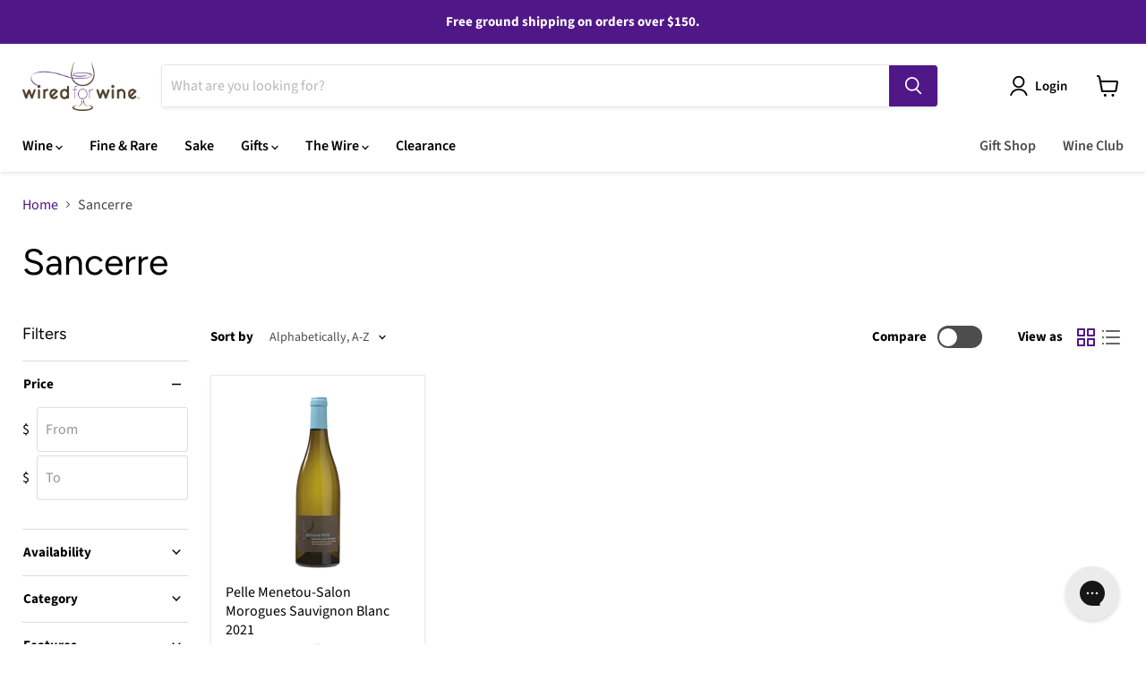

--- FILE ---
content_type: text/plain; charset=utf-8
request_url: https://d-ipv6.mmapiws.com/ant_squire
body_size: 154
content:
wiredforwine.com;019b6862-5b9b-7641-90fc-3e5742633e4e:5aaf407eb1118133ed3e9603c22adf27f8d8b87c

--- FILE ---
content_type: application/javascript; charset=utf-8
request_url: https://shopify.tokenoftrust.com/1655233137855/tot-shopify.js?shop=reg-liquors-llc.myshopify.com
body_size: 2748
content:
// These variables are templatized.
window.totOpts = window.totOpts || {};
window.totOpts['totHost'] = window.totOpts['totHost'] || 'app.tokenoftrust.com';
window.totOpts['totShopifyHost'] = window.totOpts['totShopifyHost'] || 'shopify.tokenoftrust.com';
window.totOpts['apiKey'] = window.totOpts['apiKey'] || '';
window.totOpts['appDomain'] = window.totOpts['appDomain'] || 'wiredforwine.com';

window.totOpts['myShopifyHost'] = window.totOpts['myShopifyHost'] || 'reg-liquors-llc.myshopify.com';
window.totOpts['totGateEnabled'] = (window.totOpts['totGateEnabled'] !== undefined ? window.totOpts['totGateEnabled'] : false);
window.totOpts['checkoutEnabled'] = window.totOpts['checkoutEnabled'] || window.totOpts['enabledOnThankYouPage'];
window.totOpts['checkoutEnabled'] = (window.totOpts['checkoutEnabled'] !== undefined ? window.totOpts['checkoutEnabled'] : false);
window.totOpts['exciseTaxCollection'] = window.totOpts['exciseTaxCollection'] || false;

window.totOpts['preCheckoutCartVerificationEnabled'] = window.totOpts['preCheckoutCartVerificationEnabled'] || false;
window.totOpts['preCheckoutCartButtonSelector'] = window.totOpts['preCheckoutCartButtonSelector'] || 'div[data-cart-wrapper] input[type=submit], div[data-cart-wrapper] button[type=submit], form[action$="/cart/add"] .shopify-payment-button__button, form[action$="/cart/add"] .shopify-payment-button button, form[action$="/cart"] button[type=submit], form[action$="/cart"] input[type=submit], form[action$="/cart"] button[name=checkout], form[action$="/cart"] a[href="/checkout"], button.checkout-button, #checkout, div[class="shopify-payment-button"] button, #CartDrawer-Checkout, form[class*=ajaxcart] button[name=checkout]';
window.totOpts['preCheckoutCartButtonCloneSelector'] = window.totOpts['preCheckoutCartButtonCloneSelector'] || 'form[action$="/cart/add"] .shopify-payment-button__button, form[action$="/cart/add"] .shopify-payment-button button ';

loadScript('https://' + window.totOpts['totShopifyHost'] + '/tot-shopify.min.js', function () {
  console.log('TOT: shopify config loaded.');
});

if (window.totOpts['preCheckoutCartVerificationEnabled']) {
  loadScript('https://' + window.totOpts['totShopifyHost'] + '/tot-checkout.min.js', function () {
    var options = {
      paymentSubmitButton: window.totOpts['preCheckoutCartButtonSelector'],
      replaceButtonSelector: window.totOpts['preCheckoutCartButtonCloneSelector']
    };
    window.shopifyTot.checkout(options);
  });
}

function loadScript(script, callback) {
  var e = document.createElement('script');
  e.type = 'text/javascript';
  e.src = script;
  e.async = false;
  e.onreadystatechange = callback;
  e.onload = callback;
  document.getElementsByTagName('head')[0].appendChild(e);
}

